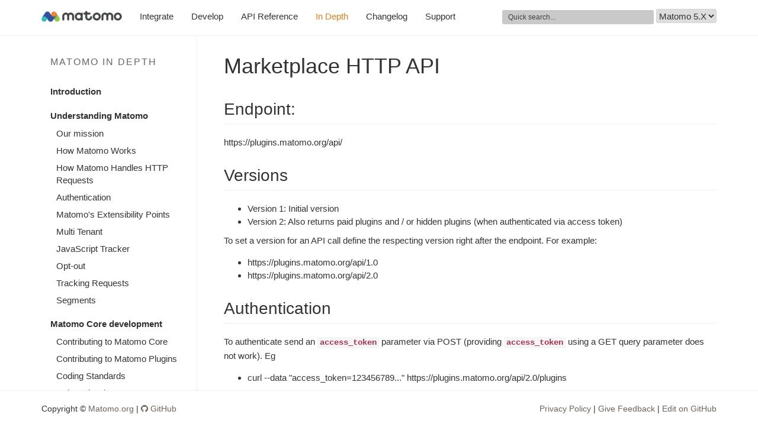

--- FILE ---
content_type: text/html; charset=UTF-8
request_url: https://developer.matomo.org/guides/marketplace-http-api
body_size: 3995
content:
<!DOCTYPE html>
<html lang="en">
<head>
    <title>Marketplace HTTP API: DevelopInDepth - Matomo Analytics (formerly Piwik Analytics) - Developer Docs - v5</title>
    <meta charset="utf-8">
    <meta name="viewport" content="width=device-width, initial-scale=1.0">
            <link href="/css/bootstrap.min.css?87649b59" rel="stylesheet">
    <link href="/css/font-awesome.min.css?87649b59" rel="stylesheet">
    <link href="/css/highlight.obsidian.css?87649b59" rel="stylesheet" media="screen">
    <link href="/css/app.css?87649b59" rel="stylesheet" media="screen">
    <link href="/css/jquery-ui.min.css?87649b59" rel="stylesheet" media="screen">
    <link href="/css/sidebar.css?87649b59" rel="stylesheet" media="screen">
    <link href="/css/documentation.css?87649b59" rel="stylesheet" media="screen">
    <!--[if lt IE 9]>
    <script src="/js/html5shiv.3.7.0.js?87649b59"></script>
    <script src="/js/respond.min.1.3.0.js?87649b59"></script>
    <![endif]-->
    <link rel="icon" type="image/png" href="/favicon.png">
</head>
<body>

<div id="menu" class="navbar navbar-inverse navbar-fixed-top">
    <div class="container">
        <div class="navbar-header">
            <button type="button" class="navbar-toggle" aria-label="Toggle Navigation" data-toggle="collapse" data-target=".navbar-collapse">
                <span class="icon-bar"></span>
                <span class="icon-bar"></span>
                <span class="icon-bar"></span>
            </button>
            <a class="navbar-brand hidden-sm" href="/"><img fetchpriority="high" alt="Go to Matomo Developer Home" height="20" width="136" src="/img/logo.png"/></a>
        </div>
        <div class="collapse navbar-collapse" role="navigation">
            <ul class="nav navbar-nav">
                <li >
                    <a href="/integration">Integrate</a>
                </li>
                <li >
                    <a href="/develop">Develop</a>
                </li>
                <li >
                    <a href="/api-reference">API Reference</a>
                </li>
                <li class="active">
                    <a href="/piwik-in-depth">In Depth</a>
                </li>
                <li >
                    <a href="/changelog">Changelog</a>
                </li>
                <li >
                    <a href="/support">Support</a>
                </li>
            </ul>
            <ul class="nav navbar-nav pull-right">
                <li>
                    <div id="quick-search-typeahead">
                        <input type="text"
                                id="autocomplete-input"
                               placeholder="Quick search..."/>
                                                <select title="Select your Matomo version"
                                class="piwik-version-select"
                                name="piwik">
                            
                                <option value="/4.x/guides/marketplace-http-api"
                                                                        >Matomo 4.X</option>
                            
                                <option value="/guides/marketplace-http-api"
                                        selected                                >Matomo 5.X</option>
                                                    </select>
                                            </div>
                </li>
            </ul>
        </div>
    </div>
</div>

    
<div class="container" role="main">
    
    <div class="row">

        <div class="col-sm-4 col-md-3">
            <div class="bs-side panel-group">
            <div class="panel panel-primary">

            <div class="panel-heading">
                <h4 class="panel-title">
                    <a href="/piwik-in-depth">
                        Matomo In Depth
                    </a>
                </h4>
            </div>

            <div class="panel-body bs-sidebar">
                <ul class="nav nav-pills nav-stacked bs-sidenav">
                    
                                                                                <li class="" title="Introduction">
                                                                    <a href="/guides/piwik-in-depth-introduction">Introduction</a>
                                
                                
                                <ul class="nav">
                                                                    </ul>
                            </li>
                                            
                                                                                <li class="" title="Understanding Matomo">
                                                                    <span>Understanding Matomo</span>
                                
                                
                                <ul class="nav">
                                                                                                                    <li class="" title="Our mission">
                                            <a href="/guides/our-mission"> Our mission</a>
                                        </li>
                                                                                                                    <li class="" title="How Matomo Works">
                                            <a href="/guides/how-piwik-works"> How Matomo Works</a>
                                        </li>
                                                                                                                    <li class="" title="How Matomo Handles HTTP Requests">
                                            <a href="/guides/http-request-handling"> How Matomo Handles HTTP Requests</a>
                                        </li>
                                                                                                                    <li class="" title="Authentication">
                                            <a href="/guides/authentication-in-depth"> Authentication</a>
                                        </li>
                                                                                                                    <li class="" title="Matomo's Extensibility Points">
                                            <a href="/guides/piwiks-extensibility-points"> Matomo's Extensibility Points</a>
                                        </li>
                                                                                                                    <li class="" title="Multi Tenant">
                                            <a href="/guides/multi-tenants"> Multi Tenant</a>
                                        </li>
                                                                                                                    <li class="" title="JavaScript Tracker">
                                            <a href="/guides/jstracker-core"> JavaScript Tracker</a>
                                        </li>
                                                                                                                    <li class="" title="Opt-out">
                                            <a href="/guides/in-depth-opt-out"> Opt-out</a>
                                        </li>
                                                                                                                    <li class="" title="Tracking Requests">
                                            <a href="/guides/tracking-requests"> Tracking Requests</a>
                                        </li>
                                                                                                                    <li class="" title="Segments">
                                            <a href="/guides/segments"> Segments</a>
                                        </li>
                                                                    </ul>
                            </li>
                                            
                                                                                <li class="" title="Matomo Core development">
                                                                    <span>Matomo Core development</span>
                                
                                
                                <ul class="nav">
                                                                                                                    <li class="" title="Contributing to Matomo Core">
                                            <a href="/guides/contributing-to-piwik-core"> Contributing to Matomo Core</a>
                                        </li>
                                                                                                                    <li class="" title="Contributing to Matomo Plugins">
                                            <a href="/guides/contributing-to-piwik-plugins"> Contributing to Matomo Plugins</a>
                                        </li>
                                                                                                                    <li class="" title="Coding Standards">
                                            <a href="/guides/coding-standards"> Coding Standards</a>
                                        </li>
                                                                                                                    <li class="" title="Using GitHub Issues">
                                            <a href="/guides/using-github-issues"> Using GitHub Issues</a>
                                        </li>
                                                                                                                    <li class="" title="Pull Requests and Reviews">
                                            <a href="/guides/pull-request-reviews"> Pull Requests and Reviews</a>
                                        </li>
                                                                                                                    <li class="" title="The Core Team Workflow">
                                            <a href="/guides/core-team-workflow"> The Core Team Workflow</a>
                                        </li>
                                                                                                                    <li class="" title="Maintaining Plugins">
                                            <a href="/guides/maintaining-plugins"> Maintaining Plugins</a>
                                        </li>
                                                                                                                    <li class="" title="Maintaining Translations">
                                            <a href="/guides/maintaining-translations"> Maintaining Translations</a>
                                        </li>
                                                                                                                    <li class="" title="Matomo APIs">
                                            <a href="/guides/apis"> Matomo APIs</a>
                                        </li>
                                                                                                                    <li class="" title="Debugging Core">
                                            <a href="/guides/debugging-core"> Debugging Core</a>
                                        </li>
                                                                                                                    <li class="" title="Profiling Code">
                                            <a href="/guides/profiling-code"> Profiling Code</a>
                                        </li>
                                                                                                                    <li class="" title="Reproducing Issues">
                                            <a href="/guides/reproducing-issues"> Reproducing Issues</a>
                                        </li>
                                                                                                                    <li class="" title="FAQs">
                                            <a href="/guides/core-faqs"> FAQs</a>
                                        </li>
                                                                                                                    <li class="" title="Core Components">
                                            <a href="/guides/core-components"> Core Components</a>
                                        </li>
                                                                                                                    <li class="" title="Composer dependencies">
                                            <a href="/guides/composer-dependencies"> Composer dependencies</a>
                                        </li>
                                                                                                                    <li class="" title="Release Management">
                                            <a href="/guides/release-management"> Release Management</a>
                                        </li>
                                                                                                                    <li class="" title="Using GitHub Actions">
                                            <a href="/guides/github-actions"> Using GitHub Actions</a>
                                        </li>
                                                                                                                    <li class="" title="">
                                            <a href="https://matomo.org/roadmap/"> <i class="fa fa-external-link"></i> Matomo's Roadmap</a>
                                        </li>
                                                                    </ul>
                            </li>
                                            
                                                                                <li class="" title="Matomo Plugin development">
                                                                    <span>Matomo Plugin development</span>
                                
                                
                                <ul class="nav">
                                                                                                                    <li class="" title="Tag Manager">
                                            <a href="/guides/tagmanager/in-depth"> Tag Manager</a>
                                        </li>
                                                                    </ul>
                            </li>
                                            
                                                                                <li class="" title="Web Interface">
                                                                    <span>Web Interface</span>
                                
                                
                                <ul class="nav">
                                                                                                                    <li class="" title="UX and Design">
                                            <a href="/guides/design-ux"> UX and Design</a>
                                        </li>
                                                                                                                    <li class="" title="Custom Reports: Extended">
                                            <a href="/guides/custom-reports-extended"> Custom Reports: Extended</a>
                                        </li>
                                                                                                                    <li class="" title="Controllers">
                                            <a href="/guides/controllers"> Controllers</a>
                                        </li>
                                                                                                                    <li class="" title="Views">
                                            <a href="/guides/views"> Views</a>
                                        </li>
                                                                                                                    <li class="" title="Vue: In Depth">
                                            <a href="/guides/in-depth-vue"> Vue: In Depth</a>
                                        </li>
                                                                                                                    <li class="" title="JavaScript: Extended">
                                            <a href="/guides/javascript-extended"> JavaScript: Extended</a>
                                        </li>
                                                                                                                    <li class="" title="Writing themable plugins">
                                            <a href="/guides/themable-plugins"> Writing themable plugins</a>
                                        </li>
                                                                                                                    <li class="" title="Matomo Icon Font">
                                            <a href="/guides/matomo-font"> Matomo Icon Font</a>
                                        </li>
                                                                    </ul>
                            </li>
                                            
                                                                                <li class="" title="Utils">
                                                                    <span>Utils</span>
                                
                                
                                <ul class="nav">
                                                                                                                    <li class="" title="Configuration">
                                            <a href="/guides/piwiks-ini-configuration"> Configuration</a>
                                        </li>
                                                                                                                    <li class="" title="Users In Depth">
                                            <a href="/guides/user-in-depth"> Users In Depth</a>
                                        </li>
                                                                                                                    <li class="" title="Getting started with Vue">
                                            <a href="/guides/vue-getting-started"> Getting started with Vue</a>
                                        </li>
                                                                                                                    <li class="" title="Troubleshooting common Vue issues">
                                            <a href="/guides/vue-troubleshooting"> Troubleshooting common Vue issues</a>
                                        </li>
                                                                                                                    <li class="" title="Caching in Matomo">
                                            <a href="/guides/caching-in-matomo"> Caching in Matomo</a>
                                        </li>
                                                                                                                    <li class="" title="Writing Updates (aka Migrations)">
                                            <a href="/guides/updates-aka-migrations"> Writing Updates (aka Migrations)</a>
                                        </li>
                                                                                                                    <li class="active" title="Marketplace HTTP API">
                                            <a href="/guides/marketplace-http-api"> Marketplace HTTP API</a>
                                        </li>
                                                                                                                    <li class="" title="External Links to Matomo Domains">
                                            <a href="/guides/matomo-links"> External Links to Matomo Domains</a>
                                        </li>
                                                                    </ul>
                            </li>
                                            
                                                                                <li class="" title="Reporting API">
                                                                    <span>Reporting API</span>
                                
                                
                                <ul class="nav">
                                                                                                                    <li class="" title="Reporting HTTP API">
                                            <a href="/guides/piwiks-reporting-api"> Reporting HTTP API</a>
                                        </li>
                                                                    </ul>
                            </li>
                                            
                                                                                <li class="" title="Data Model">
                                                                    <a href="/guides/data-model">Data Model</a>
                                
                                
                                <ul class="nav">
                                                                                                                    <li class="" title="Log data">
                                            <a href="/guides/log-data"> Log data</a>
                                        </li>
                                                                                                                    <li class="" title="The archiving process">
                                            <a href="/guides/archiving"> The archiving process</a>
                                        </li>
                                                                                                                    <li class="" title="Archiving Behavior Specification">
                                            <a href="/guides/archiving-behavior-specification"> Archiving Behavior Specification</a>
                                        </li>
                                                                                                                    <li class="" title="Archive data">
                                            <a href="/guides/archive-data"> Archive data</a>
                                        </li>
                                                                                                                    <li class="" title="Reports">
                                            <a href="/guides/reports"> Reports</a>
                                        </li>
                                                                    </ul>
                            </li>
                                            
                                                                                <li class="" title="Tests">
                                                                    <span>Tests</span>
                                
                                
                                <ul class="nav">
                                                                                                                    <li class="" title="System tests">
                                            <a href="/guides/tests-system"> System tests</a>
                                        </li>
                                                                                                                    <li class="" title="Tests FAQ">
                                            <a href="/guides/tests-in-depth-faq"> Tests FAQ</a>
                                        </li>
                                                                                                                    <li class="" title="Running tests as GitHub Action">
                                            <a href="/guides/tests-github"> Running tests as GitHub Action</a>
                                        </li>
                                                                    </ul>
                            </li>
                                            
                                                                                <li class="" title="Tools">
                                                                    <span>Tools</span>
                                
                                
                                <ul class="nav">
                                                                                                                    <li class="" title="PhpStorm">
                                            <a href="/guides/phpstorm"> PhpStorm</a>
                                        </li>
                                                                                                                    <li class="" title="PHP">
                                            <a href="/guides/php"> PHP</a>
                                        </li>
                                                                                                                    <li class="" title="Git">
                                            <a href="/guides/git"> Git</a>
                                        </li>
                                                                    </ul>
                            </li>
                                            
                                                                                <li class="" title="Plugin Development">
                                                                    <a href="/develop">Plugin Development</a>
                                
                                
                                <ul class="nav">
                                                                    </ul>
                            </li>
                                                            </ul>
            </div>

        </div>
    
            <div class="guide-sections panel panel-default">
            <div class="panel-heading">
                <h4 class="panel-title">
                    Marketplace HTTP API
                </h4>
            </div>

            <div class="panel-body bs-sidebar">
                <ul class="nav nav-pills nav-stacked bs-sidenav">
                                                                <li>
                            <a href="#endpoint">
                                Endpoint:
                            </a>

                                                    </li>
                                            <li>
                            <a href="#versions">
                                Versions
                            </a>

                                                    </li>
                                            <li>
                            <a href="#authentication">
                                Authentication
                            </a>

                                                    </li>
                                            <li>
                            <a href="#methods">
                                Methods
                            </a>

                                                            <ul class="nav">

                                                                                                                                                                    <li><a title="From Version 1" href="#from-version-1">From Version 1</a></li>
                                                                                                                                                                                                            <li><a title="From Version 2" href="#from-version-2">From Version 2</a></li>
                                                                            
                                </ul>
                                                    </li>
                                    </ul>
            </div>
        </div>
    
</div>
        </div>

        <div class="col-sm-8 col-md-9 documentation">
            
                                                                                                                                                                                                                                                                                                                                                                                                                                                                                    
            <!DOCTYPE html PUBLIC "-//W3C//DTD HTML 4.0 Transitional//EN" "http://www.w3.org/TR/REC-html40/loose.dtd">
<html><body><h1 id="marketplace-http-api">Marketplace HTTP API</h1>

<h2 id="endpoint">Endpoint:</h2>

<p>https://plugins.matomo.org/api/</p>

<h2 id="versions">Versions</h2>

<ul>
<li>Version 1: Initial version</li>
<li>Version 2: Also returns paid plugins and / or hidden plugins (when authenticated via access token)</li>
</ul>

<p>To set a version for an API call define the respecting version right after the endpoint. For example:</p>

<ul>
<li>https://plugins.matomo.org/api/1.0</li>
<li>https://plugins.matomo.org/api/2.0</li>
</ul>

<h2 id="authentication">Authentication</h2>

<p>To authenticate send an <code>access_token</code> parameter via POST (providing <code>access_token</code> using a GET query parameter does not work). Eg</p>

<ul>
<li>curl --data "access_token=123456789..." https://plugins.matomo.org/api/2.0/plugins</li>
</ul>

<p>This is only needed for accessing purchased premium features.</p>

<h2 id="methods">Methods</h2>

<h3 id="from-version-1">From Version 1</h3>

<ul>
<li>https://plugins.matomo.org/api/1.0/plugins</li>
<li>https://plugins.matomo.org/api/1.0/themes</li>
<li>https://plugins.matomo.org/api/1.0/plugins/checkUpdates</li>
<li>https://plugins.matomo.org/api/1.0/plugins/:pluginname/info</li>
<li>https://plugins.matomo.org/api/1.0/plugins/:pluginname/download/:pluginversion</li>
<li>https://plugins.matomo.org/api/1.0/plugins/:pluginname/download/:pluginversion</li>
<li>https://plugins.matomo.org/api/1.0/(developer|artist)/:owner</li>
</ul>

<h3 id="from-version-2">From Version 2</h3>

<ul>
<li>https://plugins.matomo.org/api/2.0/consumer (requires authentication)</li>
</ul>
</body></html>


            
            
        </div>

    </div>

</div>

    <footer role="contentinfo">
        <div class="container">
            <p class="pull-left">
                Copyright &copy; <a href="https://matomo.org">Matomo.org</a>
                |
                <a href="https://github.com/matomo-org"><i class="fa fa-github"></i> GitHub</a>
            </p>
            <p class="pull-right">            <a href="https://github.com/matomo-org/developer-documentation/tree/live/docs/marketplace-http-api.md" target="_blank">Edit on GitHub</a>
                </p>
            <p class="pull-right">
                <a href="mailto:developer@matomo.org?subject=Feedback%20Developer%20Guides">Give Feedback</a>&nbsp;|&nbsp;            </p>
            <p class="pull-right">
                <a href="https://matomo.org/privacy-policy" target="_blank">Privacy Policy</a>&nbsp;|&nbsp;
            </p>
        </div>
    </footer>

<script src="/js/jquery.min.js?87649b59"></script>
<script src="/js/bootstrap.min.js?87649b59"></script>
<script src="/js/jquery-ui.min.js?87649b59"></script>
<script src="/js/app.js?87649b59"></script>
<script src="/js/highlight.8.2.min.js?87649b59"></script>
<script type="text/javascript">
$(document).ready(function () {
    // Disable language auto-detect on code blocks that don't have a language
    // This prevents a messy highlighting when the block doesn't contain code
    $('pre code:not([class])').addClass('no-highlight hljs');
    hljs.initHighlightingOnLoad();
});
</script>

<!-- Piwik -->
<script type="text/javascript">

    var _paq = _paq || [];
    _paq.push(["disableCookies"]);
        _paq.push(["setCustomVariable", 1, 'PiwikVersion', '5', 'page']);
    _paq.push(["trackPageView"]);
    _paq.push(["enableLinkTracking"]);

    function track() {

        (function() {
            var u="https://demo.matomo.org/";
            _paq.push(["setTrackerUrl", u+"piwik.php"]);
            _paq.push(["setSiteId", "36"]);

            var d=document, g=d.createElement("script"), s=d.getElementsByTagName("script")[0]; g.type="text/javascript";
            g.defer=true; g.async=true; g.src=u+"piwik.js"; s.parentNode.insertBefore(g,s);
        })();
    }

    if (window.addEventListener) { window.addEventListener("load", track, false); }
    else if (window.attachEvent) { window.attachEvent("onload",track); }
    else {
        track();
    }
</script>
<!-- End Piwik Code -->

</body>
</html>

<!-- Cached response -->

--- FILE ---
content_type: text/css
request_url: https://developer.matomo.org/css/sidebar.css?87649b59
body_size: 352
content:
.panel-group .panel {
    margin-bottom: 20px;
    border-radius: 0;
}
.bs-side.panel-group {
    margin-bottom: 20px;
    /* margin-bottom:20px; */
    margin-top: -20px;
    padding-top: 20px;
    border-right: 1px solid #ecf0f2;
}
.panel {
    box-shadow: none;
    -webkit-box-shadow: none;
}
.panel-title {
    color: #666;
    text-transform: uppercase;
}
.panel-heading {
    padding: 16px 15px;
}
/* Customize all "primary" panels */
.panel-primary {
    border: 0;
    background-color: white;
}
.panel-primary > .panel-heading {
    background-color: white;
    color: #8a8989;
    text-align: left;
    text-transform: uppercase;
    font-size: 14px;
    letter-spacing: 2px;
    border-bottom: 0;
}
.panel-primary li.active > a, .panel-primary li.active > a:hover, .panel-primary li.active > a:focus {
    color: #246998;
    background-color: transparent;
}

/* First level of nav */
.bs-sidenav {
    padding-top: 10px;
    padding-bottom: 10px;
    overflow: hidden;
    text-overflow: ellipsis;
}

/* All levels of nav */
.bs-sidebar .nav > li > a, .bs-sidebar .nav > li > span {
    display: block;
    padding: 5px 15px;
    overflow: hidden;
    text-overflow: ellipsis;
    font-weight: bold;
}

.bs-sidebar .nav-pills > li > a {
    border-radius: 0;
}

.bs-sidebar .nav>li>a:hover, .bs-sidebar  .nav>li>a:focus {
    background: #fff;
    color: #e57f19 !important;
}

/* Nav: second level */
.bs-sidebar .nav .nav {
    margin-bottom: 10px;
}
.bs-sidebar .nav .nav > li > a {
    padding-top:    4px;
    padding-bottom: 4px;
    padding-left: 25px;
    font-weight: normal;
}

.bs-side .panel-body {
    padding:0;
}
.panel-body a, .panel-body a:hover, .panel-body a:focus {
    color: #333;
}


--- FILE ---
content_type: text/css
request_url: https://developer.matomo.org/css/documentation.css?87649b59
body_size: 205
content:
.documentation {
    line-height: 150%;
    margin-bottom: 50px;
    margin-top: 12px;
    padding-left: 30px;
}
.documentation h1 {
    font-weight: 300;
    padding-bottom: 9px;
    margin: 0 0 20px;
}

.documentation a {
    border-bottom: 1px solid #E8E8E8;
}
.documentation a:hover {
    text-decoration: none;
}
.documentation a code {
    padding-bottom: 1px;
    border-bottom: 1px solid #337ab7;
}

.documentation img {
    max-width: 100%;
    border: 1px solid #d3d3d3;
    border-radius: 4px;
    padding: 5px;
    background-color: #f9f9f9;
    margin-left: auto;
    margin-right: auto;
    display: block;
}

.documentation code {
    white-space: pre-wrap;
    word-wrap: break-word;
    font-weight:bold;
}

.documentation h2 {
    font-size: 28px;
    margin-top: 30px;
    margin-bottom: 20px;
    padding-bottom: 9px;
    border-bottom: 1px solid #eeeeee;
}
.documentation h3 {
    font-size: 22px;
}
.documentation h4 {
    font-size: 18px;
    font-weight: bold;
}
.documentation h5 {
    font-size: 15px;
    font-weight: bold;
}

.documentation .guide-navigation {
    margin-top: 40px;
    margin-bottom: 40px;
}
.documentation .guide-navigation-prev {
    float:left;
}
.documentation .guide-navigation-next {
    float:right;
}
.guide-sections.panel {
    border: 0;
}
.guide-sections .panel-heading {
    background: white;
}
